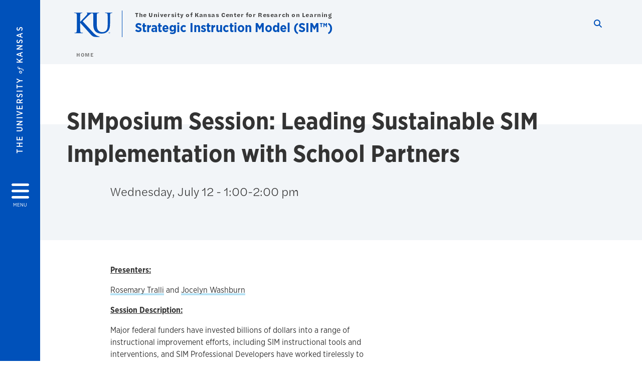

--- FILE ---
content_type: text/html; charset=UTF-8
request_url: https://sim.ku.edu/simposium-session-leading-sustainable-sim-implementation-school-partners
body_size: 15164
content:


<!DOCTYPE html>
<html lang="en" dir="ltr" prefix="content: http://purl.org/rss/1.0/modules/content/  dc: http://purl.org/dc/terms/  foaf: http://xmlns.com/foaf/0.1/  og: http://ogp.me/ns#  rdfs: http://www.w3.org/2000/01/rdf-schema#  schema: http://schema.org/  sioc: http://rdfs.org/sioc/ns#  sioct: http://rdfs.org/sioc/types#  skos: http://www.w3.org/2004/02/skos/core#  xsd: http://www.w3.org/2001/XMLSchema# ">
  <head>
    <meta http-equiv="X-UA-Compatible" content="IE=edge" />
    <meta charset="utf-8" />
<link rel="canonical" href="https://sim.ku.edu/simposium-session-leading-sustainable-sim-implementation-school-partners" />
<meta property="og:url" content="https://sim.ku.edu/simposium-session-leading-sustainable-sim-implementation-school-partners" />
<meta property="og:title" content="SIMposium Session: Leading Sustainable SIM Implementation with School Partners" />
<meta property="og:image:url" content="https://sim.ku.edu/libraries/ku-web-styleguide/images/cms_metatemplate_open_graph.png" />
<meta name="twitter:card" content="summary_large_image" />
<meta name="twitter:title" content="SIMposium Session: Leading Sustainable SIM Implementation with School Partners" />
<meta name="twitter:image" content="https://sim.ku.edu/libraries/ku-web-styleguide/images/cms_metatemplate_twitter.png" />
<meta name="Generator" content="Drupal 10 (https://www.drupal.org)" />
<meta name="MobileOptimized" content="width" />
<meta name="HandheldFriendly" content="true" />
<meta name="viewport" content="width=device-width, initial-scale=1.0" />
<script type="text/javascript">
(function(i,s,o,g,r,a,m){i['GoogleAnalyticsObject']=r;i[r]=i[r]||function(){
(i[r].q=i[r].q||[]).push(arguments)},i[r].l=1*new Date();a=s.createElement(o),
m=s.getElementsByTagName(o)[0];a.async=1;a.src=g;m.parentNode.insertBefore(a,m)
})(window,document,'script','//www.google-analytics.com/analytics.js','ga');
    //KU master GA id
    ga('create', 'UA-56250057-1', 'auto', { 'name':'allaccountrollup', 'cookieDomain': 'none'});
    ga('allaccountrollup.send', 'pageview');
                                   //Individual account GA tracking id, organization id
                ga('create', 'UA-70419104-1', 'auto', { 'name':'organization', 'cookieDomain': 'none'});
                ga('organization.send', 'pageview');
                                           //Individual account GA tracking id, organization id
                ga('create', 'UA-57847524-1', 'auto', { 'name':'trackingid', 'cookieDomain': 'none'});
                ga('trackingid.send', 'pageview');
                        </script><link rel="icon" href="/themes/contrib/borzoi/favicon.ico" type="image/vnd.microsoft.icon" />

    <title>SIMposium Session: Leading Sustainable SIM Implementation with School Partners | Strategic Instruction Model (SIM™)</title>
    <link rel="dns-prefetch" href="https://use.typekit.net/">
    <link rel="dns-prefetch" href="https://use.fontawesome.com/">
    <link rel="dns-prefetch" href="https://cdn.datatables.net/">
    <link rel="preconnect" href="https://use.typekit.net/">
    <link rel="preconnect" href="https://use.fontawesome.com/">
    <link rel="preconnect" href="https://cdn.datatables.net/">
    <link rel="stylesheet" media="all" href="/sites/sim/files/css/css_19bNA6trIlGP8vct9ij6o1LYRq_90qAJlAo6i1KAvnE.css?delta=0&amp;language=en&amp;theme=borzoi&amp;include=[base64]" />
<link rel="stylesheet" media="all" href="/modules/contrib/tttb_brand_update/css/tttb-brand-update.css?t8z1w5" />
<link rel="stylesheet" media="all" href="/sites/sim/files/css/css_W3yk7ltc3XO_3HTtDbeDiuPys6anrx7aSGqdhgaJr_w.css?delta=2&amp;language=en&amp;theme=borzoi&amp;include=[base64]" />
<link rel="stylesheet" media="all" href="//cdn.datatables.net/1.10.20/css/jquery.dataTables.min.css" />
<link rel="stylesheet" media="all" href="//use.typekit.net/nhc5fun.css" />
<link rel="stylesheet" media="all" href="/sites/sim/files/css/css_avZHVB2jHRrtaJWQXWrBXEogsTP_UJ_vawnom6uzBeg.css?delta=5&amp;language=en&amp;theme=borzoi&amp;include=[base64]" />

    <script type="application/json" data-drupal-selector="drupal-settings-json">{"path":{"baseUrl":"\/","pathPrefix":"","currentPath":"node\/457","currentPathIsAdmin":false,"isFront":false,"currentLanguage":"en"},"pluralDelimiter":"\u0003","suppressDeprecationErrors":true,"gtag":{"tagId":"G-5B1WFCNDTB","consentMode":false,"otherIds":[],"events":[],"additionalConfigInfo":[]},"ajaxPageState":{"libraries":"[base64]","theme":"borzoi","theme_token":null},"ajaxTrustedUrl":[],"tttb_brand_update":{"stylesheet_file_name":"tttb-brand-update.css"},"user":{"uid":0,"permissionsHash":"020e3a37b4a9e3f0fb1252738abd5432e86fcb6fb40ccf616f78e5ff5a9183fc"}}</script>
<script src="/sites/sim/files/js/js_hlKcVMtFzmkOmK_8C9HDe6l3DY7n-8ILqOJtjR9fq2g.js?scope=header&amp;delta=0&amp;language=en&amp;theme=borzoi&amp;include=eJx9yUsOgCAMBNALIRzJFK0VRWta_J5eIxviws3kzYxnuTi4hgWNz6Z2EdPxnGBH5QldYasb_X1W-zAZYqaIdQJy9MS3WxjgMOOasIaIktQVzrsiSNO_e5VtY_ACct4izUVD"></script>
<script src="https://use.fontawesome.com/releases/v6.4.2/js/all.js" defer crossorigin="anonymous"></script>
<script src="https://use.fontawesome.com/releases/v6.4.2/js/v4-shims.js" defer crossorigin="anonymous"></script>
<script src="/modules/contrib/google_tag/js/gtag.js?t8z1w5"></script>

  </head>
  <body class="sunflower-tttb">
        <a href="#main-content" class="visually-hidden focusable">
      Skip to main content
    </a>
    
      <div class="dialog-off-canvas-main-canvas" data-off-canvas-main-canvas>
    <div class="layout-container d-flex flex-column min-vh-100">
  <button id="borzoi-hamburger-button" class="borzoi-hamburger-button" aria-controls="ku-navigator" aria-label="Open and Close Menu">
    <span class="borzoi-hamburger-button__UnivKS">The University <em>of</em> Kansas</span>
    <i class="fas fa-bars fa-4x borzoi-hamburger-button__icon"></i>
    <span class="borzoi-hamburger-button__menu">MENU</span>
  </button>
  <noscript>
    <!-- anchor linking to navigator page -->
    <a href="/navigator" class="borzoi-hamburger-button" title="Go to menu page"><span class="visually-hidden">link to menu page</span></a>
  </noscript>

  <div id="ku-navigator" class="ku-navigator">
    <div class="ku-navigator__container">
            <!-- BEGIN HEADER HTML-->
<div id="ku-navigator-header" class="ku-navigator__header">
    <section class="container-fluid borzoi-header__upper-site-header d-md-none">
        <div class="borzoi-header__university-of-ks">
            <span>THE UNIVERSITY <span class="borzoi-header__university-of-ks__of"> of </span> <span class="borzoi-header__university-of-ks__ks">KANSAS</span></span>
        </div>
    </section>

    <section class="container-fluid borzoi-header__lower-site-header">
    <div class="row no-gutters">
        <div class="col">
            <div class="borzoi-header__lower-site-header__colum-wrapper row">
                <section class="borzoi-header__lower-site-header__site-info col-12 col-lg d-flex h-100">
                <!-- BEGIN SITE INFO -->
                <div class="site-header-block row">
                    <div class="site-header-block__site-title-group col">
                        <div class="site-title-group row">
                                                            <div class="site-title-group__parent-organization col-12">
                                                                            <a href="https://kucrl.ku.edu/" title="The University of Kansas Center for Research on Learning">
                                                                            The University of Kansas Center for Research on Learning
                                                                            </a>
                                                                    </div>
                                                        <div class="site-title-group__site-title col-12"><a href="/">Strategic Instruction Model (SIM™)</a></div>
                        </div>
                    </div>
                </div>
                <!-- END SITE INFO -->
                </section>
                <!-- BEGIN LINK MENU HTML -->
                <section class="ku-navigator__utilities utility-nav col-12 col-md-auto d-none d-md-flex px-0">
                    <ul class="utility-nav__list-group d-flex m-0 py-2 pb-md-0 py-lg-3">
                        <li class="utility-nav__list-item navigation__eyebrow utility-nav__list-item--first py-md-0 px-md-3">
                            <a href="https://my.ku.edu">myKU</a>
                        </li>
                        <li class="utility-nav__list-item navigation__eyebrow py-md-0 px-md-3">
                            <a href="https://outlook.office365.com">Email</a>
                        </li>
                        <li class="utility-nav__list-item navigation__eyebrow py-md-0 px-md-3">
                            <a href="https://canvas.ku.edu">Canvas</a>
                        </li>
                        <li class="utility-nav__list-item navigation__eyebrow py-md-0 px-md-3">
                            <a href="https://sa.ku.edu">Enroll &amp; Pay</a>
                        </li>
                        <li class="utility-nav__list-item navigation__eyebrow utility-nav__list-item--last py-md-0 px-md-3">
                            <a href="https://my.ku.edu/JayhawkGpsRedirect" aria-label="Jayhawk GPS login">Jayhawk GPS</a>
                        </li>
                    </ul>
               </section>
                <!-- END LINK MENU HTML -->
            </div>
        </div>
        <div class="col-auto pl-3 pl-lg-5 pt-md-2 align-self-md-start">
        <!-- BEGIN MENU BUTTON HTML -->
        <section class="borzoi-header__lower-site-header__menu-button pl-3 pl-md-0">
            <button class="ku-navigator__close-button" aria-controls="ku-navigator" aria-label="Close Menu">
                <i class="fas fa-times fa-2x"></i>
                <span class="ku_navigator__close-button-text d-none d-md-block">Close</span>
            </button>
        </section>
        <!-- END MENU BUTTON HTML -->
        </div>
    </div>
    </section>
</div>
<!-- END HEADER HTML -->

        <div id="ku-navigator-search" class="region region-ku-navigator-search">
    

<div id="block-kute-search-form-navigator" class="ku-search__search-box navigator col">
      <style>
    .ku-search__search-box.header .ku-search__form .ku-search__form__input {
        margin-bottom: -2px;
        border-bottom: 1px solid #ccc;
    }
</style>


<form class="ku-search__form row no-gutters justify-content-end block-form" action="/search" method="get" id="kute-search-form-block">
  <label class="ku-search__form__label sr-only" for="kute-search-form-block--input">Search this unit</label>
  <input type="text" class="ku-search__form__input search-form-param col d-none" id="kute-search-form-block--input"
        name="q" title="Enter the terms to search for" maxlength="250"
        aria-describedby="kute-search-form-block--help">
  <small id="kute-search-form-block--help" class="form-text text-muted"></small>
  <button class="ku-search__form__button col-auto" type="button" aria-label="Show search form" id="kute-search-form-block--start">
    <i class="fa fa-search"></i>
    <span class="sr-only">Start search</span>
  </button>
  <button class="ku-search__form__button d-none col-auto" type="submit" aria-label="Search" id="kute-search-form-block--submit">
    <i class="fa fa-search"></i>
    <span class="sr-only">Submit Search</span>
  </button>    
</form>

  </div>
  </div>

        <div id="ku-navigator-main-menu" class="region region-ku-navigator-main-menu">
    <nav role="navigation" aria-label="Main" aria-labelledby="block-borzoi-main-menu-menu" id="block-borzoi-main-menu">
              <span class="visually-hidden h2" id="block-borzoi-main-menu-menu">Main navigation</span>
  
  <div id="navigation-panels" class="ku-navigator__menu menu">

              
                  <ul block_element_id="borzoi_main_menu" region="ku_navigator_main_menu" class="ku-navigator__links menu-level__menu" id="menu-a" data-menu-level="0">
          <li class="menu-level__menu-item menu-level__menu-item--home navigation__text-large position-relative" id="item-a0">
            <a href="/" class="position-relative d-flex">
              <span class="menu-level__menu-item--before" aria-hidden="true"></span>
              Home
            </a>
          </li>
                            
                  <li class="menu-level__menu-item navigation__text-large menu-level__menu-item--parent-item position-relative" id="item-a1">
        
          <a href="/sim-instructional-tools-interventions" class="position-relative d-flex"
                      role="button" aria-label="Go to sub menu What: Instructional Tools &amp; Interventions"
                    >
            <span class="menu-level__menu-item--before" aria-hidden="true"></span>
            What: Instructional Tools &amp; Interventions

                          <i class="fas fa-arrow-right ku-list-link__icon"></i>
              <span class="sr-only">Select to follow link</span>
            
          </a>

                                        <ul class="ku-navigator__links menu-level__menu" id="menu-a1" data-menu-level="1">
                            
                  <li class="menu-level__menu-item navigation__text-medium position-relative" id="item-b1">
        
          <a href="/sim-content-enhancement-routines" class="position-relative d-flex"
                    >
            <span class="menu-level__menu-item--before" aria-hidden="true"></span>
            SIM Content Enhancement Routines

            
          </a>

                  </li>
                      
                  <li class="menu-level__menu-item navigation__text-medium position-relative" id="item-b2">
        
          <a href="/sim-learning-strategies" class="position-relative d-flex"
                    >
            <span class="menu-level__menu-item--before" aria-hidden="true"></span>
            SIM Learning Strategies

            
          </a>

                  </li>
                      
                  <li class="menu-level__menu-item navigation__text-medium position-relative" id="item-b3">
        
          <a href="/sim-mnemonics" class="position-relative d-flex"
                    >
            <span class="menu-level__menu-item--before" aria-hidden="true"></span>
            SIM Mnemonics

            
          </a>

                  </li>
                      
                  <li class="menu-level__menu-item navigation__text-medium position-relative" id="item-b4">
        
          <a href="/sim-reading-programs" class="position-relative d-flex"
                    >
            <span class="menu-level__menu-item--before" aria-hidden="true"></span>
            SIM Reading Programs

            
          </a>

                  </li>
            </ul>
  
                  </li>
                      
                  <li class="menu-level__menu-item navigation__text-large menu-level__menu-item--parent-item position-relative" id="item-a2">
        
          <a href="/sim-impact" class="position-relative d-flex"
                      role="button" aria-label="Go to sub menu Why: Impact"
                    >
            <span class="menu-level__menu-item--before" aria-hidden="true"></span>
            Why: Impact

                          <i class="fas fa-arrow-right ku-list-link__icon"></i>
              <span class="sr-only">Select to follow link</span>
            
          </a>

                                        <ul class="ku-navigator__links menu-level__menu" id="menu-a2" data-menu-level="1">
                            
                  <li class="menu-level__menu-item navigation__text-medium position-relative" id="item-b1">
        
          <a href="/sim-stories" class="position-relative d-flex"
                    >
            <span class="menu-level__menu-item--before" aria-hidden="true"></span>
            SIM Stories

            
          </a>

                  </li>
                      
                  <li class="menu-level__menu-item navigation__text-medium position-relative" id="item-b2">
        
          <a href="/sim-projects" class="position-relative d-flex"
                    >
            <span class="menu-level__menu-item--before" aria-hidden="true"></span>
            SIM Projects

            
          </a>

                  </li>
                      
                  <li class="menu-level__menu-item navigation__text-medium position-relative" id="item-b3">
        
          <a href="/sim-awards" class="position-relative d-flex"
                    >
            <span class="menu-level__menu-item--before" aria-hidden="true"></span>
            SIM Awards

            
          </a>

                  </li>
                      
                  <li class="menu-level__menu-item navigation__text-medium position-relative" id="item-b4">
        
          <a href="/sim-storycorps" class="position-relative d-flex"
                    >
            <span class="menu-level__menu-item--before" aria-hidden="true"></span>
            SIM StoryCorps

            
          </a>

                  </li>
            </ul>
  
                  </li>
                      
                  <li class="menu-level__menu-item navigation__text-large menu-level__menu-item--parent-item position-relative" id="item-a3">
        
          <a href="/access-sim" class="position-relative d-flex"
                      role="button" aria-label="Go to sub menu How: Access SIM"
                    >
            <span class="menu-level__menu-item--before" aria-hidden="true"></span>
            How: Access SIM

                          <i class="fas fa-arrow-right ku-list-link__icon"></i>
              <span class="sr-only">Select to follow link</span>
            
          </a>

                                        <ul class="ku-navigator__links menu-level__menu" id="menu-a3" data-menu-level="1">
                            
                  <li class="menu-level__menu-item navigation__text-medium position-relative" id="item-b1">
        
          <a href="/how-buy" class="position-relative d-flex"
                    >
            <span class="menu-level__menu-item--before" aria-hidden="true"></span>
            How to Buy

            
          </a>

                  </li>
                      
                  <li class="menu-level__menu-item navigation__text-medium position-relative" id="item-b2">
        
          <a href="/sim-administrators" class="position-relative d-flex"
                    >
            <span class="menu-level__menu-item--before" aria-hidden="true"></span>
            SIM for Administrators

            
          </a>

                  </li>
                      
                  <li class="menu-level__menu-item navigation__text-medium position-relative" id="item-b3">
        
          <a href="/sim-parents" class="position-relative d-flex"
                    >
            <span class="menu-level__menu-item--before" aria-hidden="true"></span>
            SIM for Parents

            
          </a>

                  </li>
                      
                  <li class="menu-level__menu-item navigation__text-medium position-relative" id="item-b4">
        
          <a href="/sim-teachers" class="position-relative d-flex"
                    >
            <span class="menu-level__menu-item--before" aria-hidden="true"></span>
            SIM for Teachers

            
          </a>

                  </li>
            </ul>
  
                  </li>
                      
                  <li class="menu-level__menu-item navigation__text-large position-relative" id="item-a4">
        
          <a href="/sim-micro-credentials" class="position-relative d-flex"
                    >
            <span class="menu-level__menu-item--before" aria-hidden="true"></span>
            SIM Credentials

            
          </a>

                  </li>
                      
                  <li class="menu-level__menu-item navigation__text-large position-relative" id="item-a5">
        
          <a href="/sim-events" class="position-relative d-flex"
                    >
            <span class="menu-level__menu-item--before" aria-hidden="true"></span>
            SIM Events

            
          </a>

                  </li>
                      
                  <li class="menu-level__menu-item navigation__text-large position-relative" id="item-a6">
        
          <a href="/sim-pder-resources" class="position-relative d-flex"
                    >
            <span class="menu-level__menu-item--before" aria-hidden="true"></span>
            SIM PDer Resources &amp; Links

            
          </a>

                  </li>
                      
                  <li class="menu-level__menu-item navigation__text-large menu-level__menu-item--parent-item position-relative" id="item-a7">
        
          <a href="/about-sim" class="position-relative d-flex"
                      role="button" aria-label="Go to sub menu About"
                    >
            <span class="menu-level__menu-item--before" aria-hidden="true"></span>
            About

                          <i class="fas fa-arrow-right ku-list-link__icon"></i>
              <span class="sr-only">Select to follow link</span>
            
          </a>

                                        <ul class="ku-navigator__links menu-level__menu" id="menu-a7" data-menu-level="1">
                            
                  <li class="menu-level__menu-item navigation__text-medium position-relative" id="item-b1">
        
          <a href="/strategic-instruction-model-sim-faqs" class="position-relative d-flex"
                    >
            <span class="menu-level__menu-item--before" aria-hidden="true"></span>
            Frequently Asked Questions

            
          </a>

                  </li>
                      
                  <li class="menu-level__menu-item navigation__text-medium position-relative" id="item-b2">
        
          <a href="/sim-forum" class="position-relative d-flex"
                    >
            <span class="menu-level__menu-item--before" aria-hidden="true"></span>
            SIM Forum

            
          </a>

                  </li>
                      
                  <li class="menu-level__menu-item navigation__text-medium position-relative" id="item-b3">
        
          <a href="/sim-history" class="position-relative d-flex"
                    >
            <span class="menu-level__menu-item--before" aria-hidden="true"></span>
            SIM History

            
          </a>

                  </li>
                      
                  <li class="menu-level__menu-item navigation__text-medium position-relative" id="item-b4">
        
          <a href="/sim-pd-network-history" class="position-relative d-flex"
                    >
            <span class="menu-level__menu-item--before" aria-hidden="true"></span>
            SIM PD Network History

            
          </a>

                  </li>
            </ul>
  
                  </li>
                      
                  <li class="menu-level__menu-item navigation__text-large position-relative" id="item-a8">
        
          <a href="https://shop-kucrl.ku.edu/" class="position-relative d-flex"
                    >
            <span class="menu-level__menu-item--before" aria-hidden="true"></span>
            Shop

            
          </a>

                  </li>
            </ul>
  


    
  </div>
</nav>

  </div>

        <div id="ku-navigator-info" class="region region-ku-navigator-info">
    

<div id="block-infoforblock" class="ku-navigator__info-for-block">
  <hr class="chunky-line chunky-line--lake m-0 mb-3">
  
          <span class="navigation__secondary-header h4">Info for</span>
    
      

            <div class="ku-link-list">
            <ul class="ku-link-list__links mb-0">
                                    <li class="navigation__secondary-text"><a href="https://admissions.ku.edu/visiting-campus">Prospective Students</a></li>
                                    <li class="navigation__secondary-text"><a href="https://ku.edu/admissions">Current Students</a></li>
                                    <li class="navigation__secondary-text"><a href="https://admissions.ku.edu/alumni-volunteers">Alumni</a></li>
                                    <li class="navigation__secondary-text"><a href="https://ku.edu/academics">Degree Programs</a></li>
                            </ul>
        </div>
    
  </div>
  </div>


                <div id="ku-navigator-footer" class="ku-navigator__footer">

        <!-- BEGIN LINK MENU HTML -->
        <section class="ku-navigator__utilities utility-nav">
            <ul class="utility-nav__list-group mb-0 d-md-none">
                <li class="utility-nav__list-item navigation__eyebrow utility-nav__list-item--first mb-1 p-0 border-0">
                    <a href="https://my.ku.edu">myKU</a>
                </li>
                <li class="utility-nav__list-item navigation__eyebrow mb-1 p-0 border-0">
                    <a href="https://outlook.office365.com">Email</a>
                </li>
                <li class="utility-nav__list-item navigation__eyebrow mb-1 p-0 border-0">
                    <a href="https://canvas.ku.edu">Canvas</a>
                </li>
                <li class="utility-nav__list-item navigation__eyebrow mb-1 p-0 border-0">
                    <a href="https://sa.ku.edu">Enroll &amp; Pay</a>
                </li>
                <li class="utility-nav__list-item navigation__eyebrow utility-nav__list-item--last mb-1 p-0 border-0">
                    <a href="https://my.ku.edu/JayhawkGpsRedirect" aria-label="Jayhawk GPS login">Jayhawk GPS</a>
                </li>
            </ul>
                                </section>
        <!-- END LINK MENU HTML -->

    </div>
    </div>
  </div>
  
    <header role="banner" class="borzoi-header">
    <!-- KU Alerts -->
    <div id="kualerts" class="kualerts">  <div class="region region-alerts">
    <div id="block-alertblock">
  
    
      <div id='campusalertarea'></div>
  </div>

  </div>
</div>
    
    <!-- BEGIN HEADER HTML -->
    <section class="container-fluid borzoi-header__upper-site-header d-md-none">
        <div class="borzoi-header__university-of-ks">
            <span>THE UNIVERSITY <span class="borzoi-header__university-of-ks__of"> of </span> <span class="borzoi-header__university-of-ks__ks">KANSAS</span></span>
        </div>
    </section>

    <section class="container-fluid borzoi-header__lower-site-header">
        <div class="row">
        <div class="col-12">
            <div class="borzoi-header__lower-site-header__colum-wrapper row">
            <section class="borzoi-header__lower-site-header__site-info col col-md-8 d-flex h-100">
                <!-- BEGIN SITE BRANDING AND INFO -->
                <div class="site-header-block row">
                                            <div class="site-header-block__branding col d-none d-md-block">
                            <section class="ku-header-logo__vector">
                                <a href="https://ku.edu"><svg xmlns="http://www.w3.org/2000/svg" width="50" height="32" role="img" viewBox="0 0 50 32">
  <title id="University-of-Kansas-logo">University of Kansas logo</title>
    <g fill-rule="evenodd">
        <path class="main-stroke" d="M18.913 3.78c-1.13 1.036-6.47 6.403-7.68 7.684L21.43 22.433l4.137 4.487c1.438 1.378 3.106 2.83 4.89 3.525 1.068.427 1.935.69 2.363.69.249 0 .463.072.463.284 0 .249-.18.357-.855.357h-3.094c-1.065 0-1.706 0-2.453-.07-1.92-.179-2.879-.962-4.408-2.313L8.498 13.953l-.392-.533h-.178v3.237c0 3.272 0 6.083.107 7.612.071.995.392 1.778 1.28 1.921.497.071 1.28.142 1.74.142.286 0 .464.106.464.284 0 .248-.286.355-.675.355-1.992 0-4.232-.107-5.12-.107-.82 0-3.059.107-4.482.107-.462 0-.71-.107-.71-.355 0-.178.141-.284.568-.284.534 0 .96-.07 1.28-.142.712-.143.89-.926 1.032-1.957.178-1.493.178-4.304.178-7.576v-6.26c0-5.408 0-6.403-.071-7.541-.071-1.209-.356-1.78-1.53-2.028C1.705.757 1.1.722.602.722.21.722 0 .65 0 .402 0 .151.249.08.78.08c1.885 0 4.125.108 4.978.108.854 0 3.094-.108 4.304-.108.5 0 .745.071.745.32s-.213.32-.498.32c-.355 0-.57.036-.994.107-.96.177-1.245.783-1.317 2.028-.07 1.138-.07 2.133-.07 7.541v1.565h.178c1.209-1.316 6.4-6.616 7.431-7.826.996-1.173 1.779-2.062 1.779-2.667 0-.392-.144-.64-.5-.712-.32-.07-.46-.14-.46-.356 0-.249.177-.32.568-.32.745 0 2.7.108 3.661.108l6.817-.003c.85 0 3.085-.105 4.361-.105.532 0 .781.071.781.32 0 .247-.213.318-.569.318-.39 0-.602.037-1.027.107-.957.178-1.243.78-1.314 2.023-.07 1.135-.07 2.128-.07 7.52v4.968c0 5.144 1.028 7.307 2.767 8.727 1.595 1.314 3.227 1.455 4.431 1.455 1.562 0 3.476-.497 4.895-1.916 1.952-1.95 2.058-5.144 2.058-8.798V10.37c0-5.393 0-6.386-.07-7.521-.072-1.207-.355-1.775-1.527-2.023-.283-.07-.885-.107-1.275-.107-.392 0-.605-.07-.605-.318 0-.249.25-.32.745-.32 1.81 0 4.043.105 4.08.105.424 0 2.659-.105 4.043-.105.496 0 .745.071.745.32 0 .247-.214.318-.64.318-.39 0-.603.037-1.028.107-.958.178-1.241.78-1.312 2.023-.07 1.135-.07 2.128-.07 7.52v3.797c0 3.938-.39 8.125-3.37 10.678-2.517 2.165-5.071 2.556-7.377 2.556-1.88 0-5.284-.107-7.872-2.448-1.81-1.632-3.157-4.258-3.157-9.403v-5.18c0-5.392 0-6.385-.072-7.52-.07-1.207-.42-2.023-1.524-2.023s-2.682 1.271-4.516 2.954M45.718 26.303h.123c.14 0 .258-.05.258-.182 0-.093-.068-.186-.258-.186a.823.823 0 0 0-.123.008v.36zm0 .588h-.169V25.83c.089-.013.173-.026.3-.026.161 0 .267.034.33.08.064.047.098.12.098.221 0 .14-.093.224-.208.258v.009c.093.017.157.101.178.258.026.165.051.228.068.262h-.178c-.025-.034-.05-.131-.072-.27-.025-.136-.093-.187-.228-.187h-.119v.457zm.178-1.359c-.419 0-.762.36-.762.805 0 .453.343.808.766.808.423.005.762-.355.762-.804 0-.449-.339-.809-.762-.809h-.004zm.004-.148a.94.94 0 0 1 .935.953.939.939 0 0 1-.94.956.945.945 0 0 1-.943-.956c0-.53.424-.953.944-.953h.004z"/>
    </g>
</svg>
</a>
                            </section>
                        </div>
                                        <div class="site-header-block__site-title-group col">
                        <div class="site-title-group row justify-content-center align-self-center">
                                                            <div class="site-title-group__parent-organization col-12">
                                                                            <a href="https://kucrl.ku.edu/" title="The University of Kansas Center for Research on Learning">
                                                                            The University of Kansas Center for Research on Learning
                                                                            </a>
                                                                    </div>
                                                        <div class="site-title-group__site-title col-12"><a href="/">Strategic Instruction Model (SIM™)</a></div>
                        </div>
                    </div>
                </div>
                <!-- END SITE BRANDING AND INFO -->
            </section>
            <!-- BEGIN MENU BUTTON HTML -->
            <section class="borzoi-header__lower-site-header__menu-button col-auto d-md-none">
                <button id="borzoi-hamburger-button--mobile" class="borzoi-hamburger-button" aria-controls="ku-navigator" aria-label="Open and Close Menu">
                <i class="fas fa-bars fa-2x borzoi-hamburger-button__icon"></i>
                <span class="sr-only">Menu</span>
                </button>
                <noscript>
                    <!-- anchor linking to navigator page -->
                    <a href="/navigator" class="borzoi-hamburger-button" title="Go to menu page"><span class="visually-hidden">link to menu page</span></a>
                </noscript>
            </section>

            <!-- END MENU BUTTON HTML -->
            <section class="borzoi-header__lower-site-header__search col-12 col-md-4 d-none d-md-block">
                <!-- BEGIN KU SEARCH HEADER REGION -->
                  <div class="region region-ku-header-search-area container">
    

<div id="block-kute-search-form-header" class="ku-search__search-box header col">
      <style>
    .ku-search__search-box.header .ku-search__form .ku-search__form__input {
        margin-bottom: -2px;
        border-bottom: 1px solid #ccc;
    }
</style>


<form class="ku-search__form row no-gutters justify-content-end block-form" action="/search" method="get" id="kute-search-form-block--2">
  <label class="ku-search__form__label sr-only" for="kute-search-form-block--2--input">Search this unit</label>
  <input type="text" class="ku-search__form__input search-form-param col d-none" id="kute-search-form-block--2--input"
        name="q" title="Enter the terms to search for" maxlength="250"
        aria-describedby="kute-search-form-block--2--help">
  <small id="kute-search-form-block--2--help" class="form-text text-muted"></small>
  <button class="ku-search__form__button col-auto" type="button" aria-label="Show search form" id="kute-search-form-block--2--start">
    <i class="fa fa-search"></i>
    <span class="sr-only">Start search</span>
  </button>
  <button class="ku-search__form__button d-none col-auto" type="submit" aria-label="Search" id="kute-search-form-block--2--submit">
    <i class="fa fa-search"></i>
    <span class="sr-only">Submit Search</span>
  </button>    
</form>

  </div>
  </div>

                <!-- END KU SEARCH HEADER REGION -->
            </section>
            </div>
        </div>
        </div>
    </section>
    <!-- END HEADER HTML -->
</header>

  

  
  

      <div class="ku-breadcrumb__container container-fluid pb-2">
        <div class="region region-breadcrumb row">
            <div class="breadcrumb__block col-12 pl-2 pl-md-5 ml-md-4">
          <div class="navigation__breadcrumb-style">
              <a href="/">
          <span class="link-icon__icon link-icon__icon--crimson"><i class="fas fa-arrow-left"></i></span> 
          Home
        </a>
                  </div>
  
</div>

        </div>
    </div>


    <div class="region region-highlighted container">
    <div data-drupal-messages-fallback class="hidden"></div>

  </div>


  

  <main role="main" class="flex-fill">
    <a id="main-content" tabindex="-1"></a>
    <div class="layout-content">
          
                <div class="region region-content">
    <div id="block-borzoi-content">
  
    
      

<article about="/simposium-session-leading-sustainable-sim-implementation-school-partners">

  
    

  
  
    <div>
      
<section class="page-title--halyard page-title--freight paragraph paragraph--type--headline-and-intro-text-header paragraph--view-mode--default" id="section3228"><div class="bg-steam__lightest-container page-header__background"><div class="bg-steam__lightest"><div class="container pt-5 pb-2"><div class="row px-2"><h1 class="col-12 page-title--halyard">
SIMposium Session: Leading Sustainable SIM Implementation with School Partners
</h1></div><div class="row"><div class="col-sm-12 col-md-8 offset-lg-1"><div class="page-header__intro-text">
                                                            Wednesday, July 12 - 1:00-2:00 pm
                                                    </div></div></div></div></div></div></section>

<section class="ku-body-1 container py-5 paragraph paragraph--type--kute-body-1-general-content paragraph--view-mode--default" id="section3227"><div class="row"><div class="wysiwyg col-12 col-sm-10 offset-sm-1 col-md-8 col-lg-6 offset-lg-1"><div class="paragraph paragraph--type--general-content-area paragraph--view-mode--default"><div><p><u><strong>Presenters:</strong></u></p><p><a data-entity-substitution="canonical" data-entity-type="node" data-entity-uuid="64473031-f41d-4fdc-9210-1e69a4ee4ccf" href="/presenter-page-rosemary-tralli">Rosemary Tralli</a> and <a data-entity-substitution="canonical" data-entity-type="node" data-entity-uuid="1fcba956-3a84-452b-b0d4-8bd765fe7e6c" href="/presenter-page-jocelyn-washburn">Jocelyn Washburn</a></p><p><u><strong>Session Description:</strong></u></p><p>Major federal funders have invested billions of dollars into a range of instructional improvement efforts, including SIM instructional tools and interventions, and SIM Professional Developers have worked tirelessly to support their school partners to implement them. When these efforts are not sustained in practice and policy, a myriad of losses occur: valuable federal resources, educator burn-out, students do not benefit, and more. Some highly commendable research has examined how to initiate and reach full implementation in evidence-based practices (e.g., National Implementation Research Network). As a network, we need to understand why some SIM initiatives in schools and districts (a) diminish, (b) stop entirely, or (c) most importantly and most aspirationally, continue. Additionally, we need to make sure SIM implementation strategies are anchored in structures that will withstand high rates of administrator and teacher turn-over prevalent today. During this session, participants will consider a framework of contextual factors believed to contribute to sustainability or discontinued implementation of SIM. At the same time, participants will engage as expert reviewers for an upcoming study. For each contextual factor, participants will cycle through three rounds of review with reflection, discussion to provide feedback, and application steps.&nbsp;</p><ul><li><strong>Session Outcomes:</strong><ul><li>Explore what it means to be a “change agent” based on lessons learned and today’s field of education.</li><li>Engage in reflection and dialogue about contextual factors that influence sustainable SIM implementation and make plans to address them in your work with school partners.</li><li>Serve as an expert reviewer for an upcoming study to examine contextual factors for sustainable SIM implementation.</li></ul></li></ul><p><u><strong>Handouts:</strong></u></p><ul><li>Available in SIMville</li></ul></div></div><section class="ku-body-spacer container pt-1 pb-3 px-0 paragraph paragraph--type--kute-divider-body-1 paragraph--view-mode--default" id="section3239"><div class="row"><div class="col-12"><hr class="grid-single--lake"></div></div></section><section class="ku-body-14 pt-0 pb-2 paragraph paragraph--type--button-body-1 paragraph--view-mode--default" id="section3240"><div class="row"><div class="col-12 text-center"><a role="button" aria-label="Read more about SIMposium Conference Homepage" class="btn ku-button ku-button--standard-blue" href="/sim-event-2023-simposium-45-anniversary">SIMposium Conference Homepage</a></div></div></section></div></div></section>

    </div>

  
</article>

  </div>

  </div>

              
        </div>
    
  </main>

    <footer role="contentinfo">
              
            <!-- BEGIN FOOTER HTML OUTSIDE OF REGIONS-->
      <div class="bg-footer-wrapper bg-night">
        <div class="container">
          <div class="row">
            <div class="col-12 col-md-6">
              <div class="footer__logo">
                <a href="https://ku.edu" title="The University of Kansas">
                  <img class="footer__logo--white img-fluid" src="/libraries/ku-web-styleguide/images/logos/KUSig_Horz_Web_White.png" alt="KU The University of Kansas">
                  <img class="footer__logo--blue img-fluid" src="/libraries/ku-web-styleguide/images/logos/KUSig_Horz_Web_Blue.png" alt="KU The University of Kansas">
                </a>
              </div>
              <!-- BEGIN FOOTER REGION -->
                  <div id="block-contactblock">
  
    
      <div class="footer-address">
  <address>
          Haworth Hall, Rm. 3107<br>
              1200 Sunnyside Avenue<br>
        <!-- Only display city, state, and zip when all three provided in settings. -->
          Lawrence, KS 66045<br>
              <a href="https://lawrencetransit.org">Bus Routes: 8, 11, 42</a>
      </address>
  <address>
          <a href="mailto:SIMPD@KU.EDU">SIMPD@KU.EDU</a>
              <br><a href="tel:+1-785-864-4780">785-864-4780</a>
      </address>
</div>



  </div>
<div id="block-socialblock">
  
    
      


<div class="social-icons">
                      <a href="https://www.facebook.com/KUCRL.SIM" class="pr-3"><i class="fab fa-facebook-square" title="Facebook"><span class="sr-only">facebook</span>
</i>
</a>
                  <a href="https://www.instagram.com/simpdku/" class="pr-3"><i class="fab fa-instagram" title="Instagram"><span class="sr-only">instagram</span>
</i>
</a>
                  <a href="https://www.youtube.com/@SIMStrategicInstructionModel" class="pr-3"><i class="fab fa-youtube" title="Youtube"><span class="sr-only">youtube</span>
</i>
</a>
                  <a href="https://www.linkedin.com/in/sim-pd-572926b8/" class="pr-3"><i class="fab fa-linkedin" title="Linkedin"><span class="sr-only">linkedin</span>
</i>
</a>
            </div>


  </div>


              <div class="footer__chunky-line--sky">
                <hr class="chunky-line chunky-line--sky" />
              </div>
              <div class="footer__chunky-line--lake">
                <hr class="chunky-line chunky-line--lake" />
              </div>
            </div>
            <!-- BEGIN KU FOOTER FIRST REGION -->
                <div class="col-6 col-md-3">
                    <div class="region region-ku-footer-second">
            <div id="block-departmentallinksblock">
  
    
      <ul class="footer__links--unit-department">
            <li><a href="http://kucrl.ku.edu/">KUCRL</a></li>
            <li><a href="http://kucrl.ku.edu/pdri">Professional Development Research Institute</a></li>
    </ul>

  </div>

    </div>

                </div>
                <!-- BEGIN KU FOOTER SECOND REGION -->
                <div class="col-6 col-md-3">
                    <div class="region region-ku-footer-third">
        <div id="block-globalkufooterlinks">
  
    
          <ul class="footer__links">
            <li><a href="https://ku.edu/visit">Visit KU</a></li>
            <li><a href="https://ku.edu/admissions">KU Admissions</a></li>
            <li><a href="http://www.kuendowment.org">KU Endowment</a></li>
            <li><a href="https://news.ku.edu">KU News</a></li>
            <li><a href="https://calendar.ku.edu">KU Events</a></li>
            <li><a href="https://employment.ku.edu">KU Careers</a></li>
            <li><a href="http://www.kualumni.org/">KU Alumni Association</a></li>
        </ul>

  </div>

    </div>

                </div>
                <!-- EVERYTHING ELSE BELOW IS OUTSIDE OF REGIONS -->
                <div class="row align-items-center">
                  <div class="col-12 col-md-5 col-lg-4 footer-order-2">
                    <div class="footer__non-disclosure pl-3">
                      <p><a data-toggle="collapse" href="#nonDisclosure" role="button" aria-expanded="false" aria-controls="collapse">Nondiscrimination statement <i class="fas fa-chevron-down footer__drawer-icon" alt="click to expand"></i></a></p>
                    </div>
                  </div>

                  <div class="footer__support-links col-12 col-md-3 col-lg-5 text-md-right ml-3 ml-md-0">
                    <a class="d-block d-lg-inline mt-3 mt-lg-0" href="https://accessibility.ku.edu">Accessibility</a><span class="px-2 d-none d-lg-inline">|</span>
                    <a class="d-block d-lg-inline my-2 my-lg-0" href="https://cms.ku.edu">Website support</a><span class="px-2 d-none d-lg-inline">|</span>
                                        <a class="d-block d-lg-inline" href="/cas?destination=/simposium-session-leading-sustainable-sim-implementation-school-partners">CMS login</a>
                                      </div>

                  <div class="col-12 col-md-4 col-lg-3 ml-3 ml-md-0">
                    <div class="footer__degree-stats pr-3">
                      <a href="https://ksdegreestats.org"><img alt="KU degree stats logo" class="footer-degree-stats-logo--white" src="/libraries/ku-web-styleguide/images/logos/KSDegreeStats_Logo_Std.png">
                      <img alt="KU degree stats img" class="footer-degree-stats-logo--black" src="/libraries/ku-web-styleguide/images/logos/ks-ds-img.png"></a>
                    </div>
                    <div class="footer__copyright pr-3">
                      <p class="copyright">&copy; 2026 <a href="https://ku.edu">The University of Kansas</a></p>
                    </div>
                  </div>
                </div>
              </div>
          </div>
        </div>
      <div class="footer sub-footer bg-night">
        <div class="container">
          <div class="row">
            <div class="col-12 col-md-8">
              <div class="collapse" id="nonDisclosure">
                <div class="wysiwyg footer-card-body" aria-label="Nondiscrimination statement">
                  <p id="legal-disclaimer">The University of Kansas prohibits discrimination on the basis of race, color, ethnicity, religion, sex, national origin, age, ancestry, disability, status as a veteran, sexual orientation, marital status, parental status, gender identity, gender expression, and genetic information in the university's programs and activities. Retaliation is also prohibited by university policy. The following person has been designated to handle inquiries regarding the nondiscrimination <a href="https://services.ku.edu/TDClient/818/Portal/KB/ArticleDet?ID=21297">policies</a> and <a href="https://services.ku.edu/TDClient/818/Portal/KB/ArticleDet?ID=21127">procedures</a> and is the Title IX Coordinator for all KU and KUMC campuses: Associate Vice Chancellor for the Office of Civil Rights and Title IX, <a href="mailto:civilrights@ku.edu">civilrights@ku.edu</a>, Room 1082, Dole Human Development Center, 1000 Sunnyside Avenue, Lawrence, KS 66045, <a href="tel:+1-785-864-6414" title="Call 785-864-6414">785-864-6414</a>, 711 TTY. Reports can be submitted by contacting the Title IX Coordinator as provided herein or using the <a href="https://cm.maxient.com/reportingform.php?UnivofKansas&amp;layout_id=20">Title IX online report form</a> and complaints can be submitted with the Title IX Coordinator or using the <a href="https://cm.maxient.com/reportingform.php?UnivofKansas&amp;layout_id=23">Title IX online complaint form</a>.</p>

                  <p>The University of Kansas is a public institution governed by the Kansas Board of Regents.</p>
                </div>
              </div>
            </div>
          </div>
        </div>
      </div>
    </footer>



</div>
  </div>

    
    <script src="/sites/sim/files/js/js_uDT1LVkYk-P3_xgshk_Ps0PTgkSY6aB_IaGNCtKFxtQ.js?scope=footer&amp;delta=0&amp;language=en&amp;theme=borzoi&amp;include=eJx9yUsOgCAMBNALIRzJFK0VRWta_J5eIxviws3kzYxnuTi4hgWNz6Z2EdPxnGBH5QldYasb_X1W-zAZYqaIdQJy9MS3WxjgMOOasIaIktQVzrsiSNO_e5VtY_ACct4izUVD"></script>
<script src="/libraries/ku-web-styleguide/dist/main.min.js?t8z1w5"></script>
<script src="//cdn.datatables.net/1.10.20/js/jquery.dataTables.min.js"></script>
<script src="//webmedia.ku.edu/cookie-consent/cookie-consent.js"></script>
<script src="/sites/sim/files/js/js_vDopJXOFXX8pF6jkbtaOiX_as8hITHYEdMsN3G-x1NU.js?scope=footer&amp;delta=4&amp;language=en&amp;theme=borzoi&amp;include=eJx9yUsOgCAMBNALIRzJFK0VRWta_J5eIxviws3kzYxnuTi4hgWNz6Z2EdPxnGBH5QldYasb_X1W-zAZYqaIdQJy9MS3WxjgMOOasIaIktQVzrsiSNO_e5VtY_ACct4izUVD"></script>
<script src="/modules/contrib/kute_alerts/js/alerts.js?t8z1w5"></script>
<script src="/sites/sim/files/js/js_EYE109o0fhvHeFTHClvVz3ub7jQwopCEf4LEbN4X1a8.js?scope=footer&amp;delta=6&amp;language=en&amp;theme=borzoi&amp;include=eJx9yUsOgCAMBNALIRzJFK0VRWta_J5eIxviws3kzYxnuTi4hgWNz6Z2EdPxnGBH5QldYasb_X1W-zAZYqaIdQJy9MS3WxjgMOOasIaIktQVzrsiSNO_e5VtY_ACct4izUVD"></script>

  </body>
</html>


--- FILE ---
content_type: text/plain
request_url: https://www.google-analytics.com/j/collect?v=1&_v=j102&a=1964825348&t=pageview&_s=1&dl=https%3A%2F%2Fsim.ku.edu%2Fsimposium-session-leading-sustainable-sim-implementation-school-partners&ul=en-us%40posix&dt=SIMposium%20Session%3A%20Leading%20Sustainable%20SIM%20Implementation%20with%20School%20Partners%20%7C%20Strategic%20Instruction%20Model%20(SIM%E2%84%A2)&sr=1280x720&vp=1280x720&_u=IEDAAAABAAAAACAAI~&jid=1954766199&gjid=446733284&cid=1273486220.1769276270&tid=UA-57847524-1&_gid=1018705423.1769276270&_r=1&_slc=1&z=11495838
body_size: -826
content:
2,cG-3M64D4YDQ4